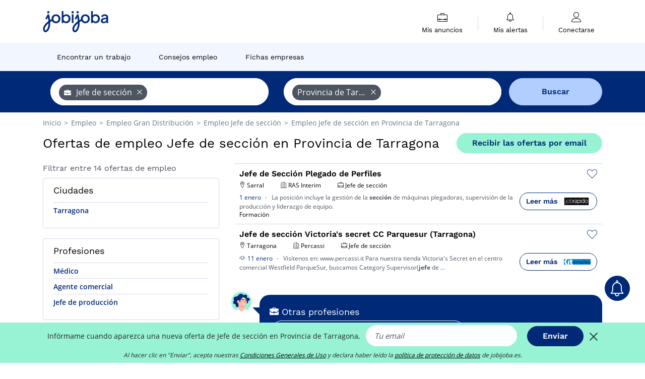

--- FILE ---
content_type: text/html; charset=UTF-8
request_url: https://www.jobijoba.es/ofertas-empleo/jefe-de-seccion-empleos-en-p-provincia-de-tarragona
body_size: 14120
content:
<!DOCTYPE html>
<html lang="es-ES">
<head>
    <meta http-equiv="content-type" content="text/html; charset=utf-8"/>
    <link rel="shortcut icon" type="image/x-icon" href="/build/images/favicon.ico"/>
    <link rel="apple-touch-icon" sizes="192x192" href="/build/images/icons/icon-192x192.png"/>
    <title>Ofertas de empleo Jefe de sección en Provincia de Tarragona - Jobijoba.es</title>
    <meta name="description" content="Enero 2026 - Si buscas trabajo en Provincia de Tarragona, existen 5 ofertas de empleo en Provincia de Tarragona. Accede a todas las ofertas de empleo de Jefe de sección en Provincia de Tarragona."/>
    <link rel="canonical" href="https://www.jobijoba.es/ofertas-empleo/jefe-de-seccion-empleos-en-p-provincia-de-tarragona"/>
    <meta name="theme-color" content="#ffffff">
    <meta name="viewport"
          content="width=device-width, height=device-height, initial-scale=1.0, maximum-scale=1.0, user-scalable=1"/>
    <meta name="robots" content="index, follow">
    <meta name="google" content="nositelinkssearchbox"/>
    <link rel="preconnect" href="https://jobijoba.imgix.net/">
    <link rel="preconnect" href="https://accounts.google.com"/>
    <link rel="preconnect" href="https://www.googletagmanager.com"/>
    <link rel="preconnect" href="https://sdk.privacy-center.org"/>
    <link rel="manifest" type="application/json" href="/manifest.json" crossorigin="use-credentials">
    <link rel="preload" href="/build/fonts/WorkSans-Regular.393cfc4d.woff2" as="font" type="font/woff2" crossorigin="anonymous"/>
    <link rel="preload" href="/build/fonts/WorkSans-SemiBold.02545a07.woff2" as="font" type="font/woff2" crossorigin="anonymous"/>
    <link rel="preload" href="/build/fonts/open-sans-400.dfdc1a4b.woff2" as="font" type="font/woff2" crossorigin="anonymous"/>
    <link rel="preload" href="/build/fonts/icomoon.b9914f7e.woff2" as="font" type="font/woff2" crossorigin="anonymous"/>
    <meta property="og:title" content="Ofertas de empleo Jefe de sección en Provincia de Tarragona - Jobijoba.es">
    <meta property="og:description" content="Enero 2026 - Si buscas trabajo en Provincia de Tarragona, existen 5 ofertas de empleo en Provincia de Tarragona. Accede a todas las ofertas de empleo de Jefe de sección en Provincia de Tarragona.">
    <meta property="og:url" content="https://www.jobijoba.es/ofertas-empleo/jefe-de-seccion-empleos-en-p-provincia-de-tarragona">
    <meta property="og:site_name" content="Jobijoba">
    <meta property="og:image" content="https://www.jobijoba.es/build/images/logo-jobijoba-200x200.jpg">
    <meta property="og:image:type" content="image/jpeg">
    <meta property="og:image:width" content="200">
    <meta property="og:image:height" content="200">
    <meta property="og:locale" content="es_ES">
    <meta property="og:type" content="website">

    <meta property="fb:app_id" content="689484424481557" />

    <meta name="twitter:card" content="summary" />
    <meta name="twitter:site" content="@JobiJoba_ES" />

                <link rel="stylesheet" href="/build/8543.3e817814.css"><link rel="stylesheet" href="/build/8298.9407c636.css">
    
    <link rel="stylesheet" href="/build/5176.36ebcf9b.css"><link rel="stylesheet" href="/build/results.a9195d6a.css">

    



    <script nonce="mAwd1ow1y/B267rMfbdAAQ==">
                                    
        window.dataLayer = window.dataLayer || [];
        window.dataLayer.push({
            'categoryPage': 'search_results_index',
            'sujetPage': 'search_results',
            'typePage': 'index_jobtitle_department',                             'Metier' : 'jefe de sección',
                'Domaine' : 'gran distribución',
                'Localite' : 'provincia de tarragona',
                'jobCounter' : 14,
                    });
    </script>

    <script nonce="mAwd1ow1y/B267rMfbdAAQ==" type="text/javascript">
        var _paq = window._paq || [];
    </script>

    <!-- Google Tag Manager -->
<script nonce="mAwd1ow1y/B267rMfbdAAQ==">
window.didomiOnReady = window.didomiOnReady || [];
window.didomiOnReady.push(function () {
    (function(w,d,s,l,i){w[l]=w[l]||[];w[l].push({'gtm.start':
        new Date().getTime(),event:'gtm.js'});var f=d.getElementsByTagName(s)[0],
        j=d.createElement(s),dl=l!='dataLayer'?'&l='+l:'';j.async=true;j.src=
        'https://www.googletagmanager.com/gtm.js?id='+i+dl;f.parentNode.insertBefore(j,f);
    })(window,document,'script','dataLayer','GTM-MZGGGQS');
});
</script>
<!-- End Google Tag Manager -->


        </head>
<body>

        
            <header>
    <div id="header-wrapper" class="header-container" itemscope itemtype="http://www.schema.org/SiteNavigationElement">
        <div id="header-navbar-anchor"></div>
        <div class="navbar header-navbar py-0">
            <button type="button" class="header-navbar-menu js-menu">
                <div class="line-1"></div>
                <div class="line-2"></div>
                <div class="line-3"></div>
            </button>
            <div class="container navbar-container">
                <a class="navbar-brand d-flex align-items-center" href="/">
                    <img class="navbar-logo" src="/build/images/logo_jobijoba.png?v2025-01-21" alt="Empleo" title="Empleos" width="255" height="70">
                </a>
                <div class="nav navbar-right navbar-links d-flex align-items-center">
                                        <div class="navbar-links-group">
                                                <div class="navbar-link d-flex flex-md-row flex-lg-column " data-href="/my-search-history" itemprop="url">
                            <span class="navbar-link-icon icon-resume-briefcase"></span>
                            <span class="navbar-link-label" itemprop="name">Mis anuncios</span>
                            <span class="border-active"></span>
                        </div>
                        <span class="navbar-link-separator"></span>
                        <div class="navbar-link d-flex flex-md-row flex-lg-column " data-href="/my-alerts" itemprop="url">
                            <span class="navbar-link-icon icon-bell"></span>
                            <span class="navbar-link-label" itemprop="name">Mis alertas</span>
                            <span class="border-active"></span>
                        </div>
                        <span class="navbar-link-separator"></span>
                        <a class="navbar-link d-flex flex-md-row flex-lg-column " href="/my-profile" rel="nofollow" itemprop="url">
                            <span class="navbar-link-icon icon-user-account"></span>
                            <span class="navbar-link-label" itemprop="name">
                                                                    Conectarse                                                            </span>
                            <span class="border-active"></span>
                        </a>
                    </div>
                </div>
            </div>
                            <button type="button" class="navbar-toggle navbar-search d-sm-block d-md-block d-lg-none">
                    <span class="icon-search"></span>
                </button>
                    </div>

        <div class="header-subnavbar py-0">
            <div class="container subnavbar-container">
                <div class="subnavbar">
                    <div class="subnavbar-links-group d-flex">
                                                                                <a itemprop="url" href="/ofertas-empleo" 
                                    class="subnavbar-link d-flex align-items-center ">
                                <span itemprop="name">Encontrar un trabajo</span>
                            </a>
                                                                                                                                                                        <a itemprop="url" href="/dosieres"
                                    class="subnavbar-link d-flex align-items-center ">
                                    <span itemprop="name">Consejos empleo</span>
                                </a>
                                                                                                                                                <a itemprop="url" href="/empresas"
                                    class="subnavbar-link d-flex align-items-center ">
                                    <span itemprop="name">Fichas empresas</span>
                                </a>
                                                                        </div>
                </div>
            </div>
        </div>

    </div>

    </header>
    
        
<div id="form">
    <div id="header-search-box-anchor"></div>
    <div id="header-search-box" class="search-box-common">
        <img alt="" src="/build/images/cover-home.jpg" class="search-box-img d-flex d-lg-none d-xl-none" srcset="/build/images/cover-home-576.jpg 576w, /build/images/cover-home-768.jpg 768w, /build/images/cover-home-992.jpg 992w, /build/images/cover-home-1200.jpg 1200w">
        <div class="container container-searchbox">
            <div id="search-box">
                <div class="clearfix d-flex flex-column flex-lg-row">
                    <div id="form_what" class="suggest col-12 col-lg-5">
                        <div id="form_what_input"
                             data-text="¿Qué empleo estás buscando?"
                             class="w-100">
                        </div>
                    </div>

                                            <div id="form_where" class="suggest col-12 col-lg-5">
                            <div id="form_where_perimeter">
                                <select id="form_where_perimeter_select" class="ui-multiselect-perimeter">
                                                                            <option value="0" class="perimeter-option" >
                                            0 km
                                        </option>
                                                                            <option value="10" class="perimeter-option" >
                                            10 km
                                        </option>
                                                                            <option value="15" class="perimeter-option" >
                                            15 km
                                        </option>
                                                                            <option value="20" class="perimeter-option" selected>
                                            20 km
                                        </option>
                                                                            <option value="50" class="perimeter-option" >
                                            50 km
                                        </option>
                                                                    </select>
                            </div>
                            <div id="form_where_input" data-text="¿Dónde?" class="w-100"></div>
                        </div>
                    
                    <span id="form_submit_btn" class="search-box-button col-12 col-lg-2">Buscar</span>
                </div>
            </div>
        </div>
    </div>
</div>

    


    
            <div class="container">
                <div id="wo-breadcrumbs" class="c_breadcrumb" itemscope itemtype="http://schema.org/BreadcrumbList">
        <span itemprop="itemListElement" itemscope itemtype="http://schema.org/ListItem">
            <a itemprop="item" href="/" title="Inicio">
                <span itemprop="name">
                    Inicio                </span>
                <meta itemprop="position" content="1" />
            </a>
        </span>

                    <span class="wo-separator"> &gt; </span>
            <span itemprop="itemListElement" itemscope itemtype="http://schema.org/ListItem">
                                <a itemprop="item" href="/ofertas-empleo" title="Empleo">
                                    <span itemprop="name">
                        Empleo
                    </span>
                    <meta itemprop="position" content="2" />
                                </a>
                            </span>
                    <span class="wo-separator"> &gt; </span>
            <span itemprop="itemListElement" itemscope itemtype="http://schema.org/ListItem">
                                <a itemprop="item" href="/ofertas-empleo/gran-distribucion-empleos" title="Empleo Gran Distribución ">
                                    <span itemprop="name">
                        Empleo Gran Distribución 
                    </span>
                    <meta itemprop="position" content="3" />
                                </a>
                            </span>
                    <span class="wo-separator"> &gt; </span>
            <span itemprop="itemListElement" itemscope itemtype="http://schema.org/ListItem">
                                <a itemprop="item" href="/ofertas-empleo/jefe-de-seccion-empleos" title="Empleo Jefe de sección ">
                                    <span itemprop="name">
                        Empleo Jefe de sección 
                    </span>
                    <meta itemprop="position" content="4" />
                                </a>
                            </span>
                    <span class="wo-separator"> &gt; </span>
            <span itemprop="itemListElement" itemscope itemtype="http://schema.org/ListItem">
                                <a itemprop="item" href="/ofertas-empleo/jefe-de-seccion-empleos-en-p-provincia-de-tarragona" title="Empleo Jefe de sección en Provincia de Tarragona">
                                    <span itemprop="name">
                        Empleo Jefe de sección en Provincia de Tarragona
                    </span>
                    <meta itemprop="position" content="5" />
                                </a>
                            </span>
            </div>

        </div>
    
    <div class="container results-container">
        <div class="results-header row">
            <div class="col-12">
                <h1 class="results-h1 jj-text-xlarge">
                    Ofertas de empleo Jefe de sección en Provincia de Tarragona
                </h1>
                <span class="alert-button button-secondary c_button" data-search-id="" data-origin="top" data-url="https://www.jobijoba.es/alert/create">
                    Recibir las ofertas por email
                </span>
            </div>
        </div>
        <div class="row">
            <div class="filters col-12 col-lg-4">
            <div class="row">
            <div class="col-md-12 clearfix">
                
            </div>
        </div>
        <h2 id="filter-title" class="filter-h2 d-flex justify-content-between jj-text-xsmall">
        Filtrar entre 14 ofertas de empleo
        <span class="mobile-icon">
            <span class="icon-arrow-down2"></span>
            <span class="icon-arrow-up2"></span>
        </span>
    </h2>
                                                                                            <div class="filter-card" id="cities">
        <div class="filter-card-header d-flex justify-content-between">
            Ciudades
            <span class="mobile-icon">
                <span class="icon-arrow-down2"></span>
                <span class="icon-arrow-up2"></span>
            </span>
        </div>
        <div class="filter-card-body">
                                                                            
                                                
                                
                <div class="jj-border">
                    <a href="/ofertas-empleo/jefe-de-seccion-empleos-en-tarragona" class="filter-link" title="Empleo Jefe de sección en Tarragona">
                                        Tarragona
                    </a>
                </div>
            
                    </div>
    </div>
                                                                        <div class="filter-card" id="jobtitles">
        <div class="filter-card-header d-flex justify-content-between">
            Profesiones
            <span class="mobile-icon">
                <span class="icon-arrow-down2"></span>
                <span class="icon-arrow-up2"></span>
            </span>
        </div>
        <div class="filter-card-body">
                                                                            
                                                
                                
                <div class="jj-border">
                    <a href="/ofertas-empleo/medico-empleos-en-p-provincia-de-tarragona" class="filter-link" title="Empleo Médico en Provincia de Tarragona">
                                        Médico
                    </a>
                </div>
                                                                
                                                
                                
                <div class="jj-border">
                    <a href="/ofertas-empleo/agente-comercial-empleos-en-p-provincia-de-tarragona" class="filter-link" title="Empleo Agente comercial en Provincia de Tarragona">
                                        Agente comercial
                    </a>
                </div>
                                                                
                                                
                                
                <div class="jj-border">
                    <a href="/ofertas-empleo/jefe-de-produccion-empleos-en-p-provincia-de-tarragona" class="filter-link" title="Empleo Jefe de producción en Provincia de Tarragona">
                                        Jefe de producción
                    </a>
                </div>
            
                    </div>
    </div>
        
        
                
            
        
    <div class="filter-card" id="publication_date">
        <div class="filter-card-header d-flex justify-content-between">
            Fecha de publicación
            <span class="mobile-icon">
                <span class="icon-arrow-down2"></span>
                <span class="icon-arrow-up2"></span>
            </span>
        </div>
        <div class="filter-card-body">
                                                                    <div class="jj-border">
                                            <div data-href="/query/?what=jefe-de-seccion&amp;where=p-provincia-de-tarragona&amp;where_type=department&amp;perimeter=0&amp;period=24_hours" class="filter-link">
                            Ultimas 24h
                        </div>
                    
                </div>
                                                                    <div class="jj-border">
                                            <div data-href="/query/?what=jefe-de-seccion&amp;where=p-provincia-de-tarragona&amp;where_type=department&amp;perimeter=0&amp;period=7_days" class="filter-link">
                            Ultimos 7 días
                        </div>
                    
                </div>
                                                                    <div class="jj-border">
                                            <div data-href="/query/?what=jefe-de-seccion&amp;where=p-provincia-de-tarragona&amp;where_type=department&amp;perimeter=0&amp;period=15_days" class="filter-link">
                            Ultimos 15 días
                        </div>
                    
                </div>
                                                                    <div class="jj-border">
                                            <div data-href="/query/?what=jefe-de-seccion&amp;where=p-provincia-de-tarragona&amp;where_type=department&amp;perimeter=0&amp;period=30_days" class="filter-link">
                            Ultimos 30 días
                        </div>
                    
                </div>
                    </div>
    </div>
            <div class="filter-card" id="contract_type">
        <div class="filter-card-header d-flex justify-content-between">
            Contratos
            <span class="mobile-icon">
                <span class="icon-arrow-down2"></span>
                <span class="icon-arrow-up2"></span>
            </span>
        </div>
        <div class="filter-card-body">
            
                            <div class="jj-border">
                    <label class="contract-type-label" for="Indefinido">
                    <input id="Indefinido" type="checkbox" value="Indefinido" >
                    <span class="contract-label">
                        Indefinido
                    </span>
                    </label>
                </div>
                            <div class="jj-border">
                    <label class="contract-type-label" for="Temporal">
                    <input id="Temporal" type="checkbox" value="Temporal" >
                    <span class="contract-label">
                        Temporal
                    </span>
                    </label>
                </div>
                            <div class="jj-border">
                    <label class="contract-type-label" for="Interino">
                    <input id="Interino" type="checkbox" value="Interino" >
                    <span class="contract-label">
                        Interino
                    </span>
                    </label>
                </div>
                            <div class="jj-border">
                    <label class="contract-type-label" for="Autónomo">
                    <input id="Autónomo" type="checkbox" value="Autónomo" >
                    <span class="contract-label">
                        Autónomo
                    </span>
                    </label>
                </div>
                            <div class="jj-border">
                    <label class="contract-type-label" for="Becario">
                    <input id="Becario" type="checkbox" value="Becario" >
                    <span class="contract-label">
                        Becario
                    </span>
                    </label>
                </div>
                        <button id="contract-submit" class="button-outline" type="button" data-target="https://www.jobijoba.es/query/?what=jefe-de-seccion&amp;where=p-provincia-de-tarragona&amp;whereType=department&amp;perimeter=0">Confirmar</button>
        </div>
    </div>


                <div id="filters-anchor"></div>
        <div id="filters-fixed" style="display: none;">
            <div class="filter-card-header">
                <p class="filter-fixed-title">Cambiar mis filtros</p>
            </div>
            <div class="filter-card-body">
                                    <div class="border-top">
                        <a class="filter-link" href="#cities">Ciudades</a>
                    </div>
                                    <div class="border-top">
                        <a class="filter-link" href="#jobtitles">Profesiones</a>
                    </div>
                                    <div class="border-top">
                        <a class="filter-link" href="#publication_date">Fecha de publicación</a>
                    </div>
                                    <div class="border-top">
                        <a class="filter-link" href="#contract_type">Contratos</a>
                    </div>
                            </div>
        </div>
    </div>            <div class="right-column col-12 col-lg-8">
        <div class="offers">
                    




<div class="offer" data-id="ad_a20062d7ff1af19f38bd9b30f083710d">
    <div class="actions float-right d-flex">
        <span class="icon-save-ad  icon-heart-empty js-save-ad "
              title="Guardar la oferta"></span>
    </div>

            <div data-atc="uggcf://jjj=pt=wbovwbon=pt=rf/erqverpg/bssre/511/n20062q7ss1ns19s38oq9o30s083710q" class="offer-link encoded-offer-link js-target" data-product="{&quot;event&quot;:&quot;productClick&quot;,&quot;email&quot;:&quot;&quot;,&quot;ecommerce&quot;:{&quot;click&quot;:{&quot;actionField&quot;:{&quot;list&quot;:&quot;search_results_index&quot;},&quot;products&quot;:[{&quot;name&quot;:&quot;Jefe de Secci\u00f3n Plegado de Perfiles&quot;,&quot;id&quot;:&quot;a20062d7ff1af19f38bd9b30f083710d&quot;,&quot;price&quot;:0,&quot;brand&quot;:&quot;RAS Interim&quot;,&quot;category&quot;:&quot;Gran Distribuci\u00f3n&quot;,&quot;variant&quot;:&quot;emploi_payant_sponso&quot;,&quot;rhw&quot;:1341491.35,&quot;chw&quot;:1341285,&quot;bhw&quot;:1341491.35,&quot;ahw&quot;:1341285,&quot;position&quot;:1,&quot;dimension24&quot;:&quot;jobrapido.es_dynamic&quot;,&quot;customerName&quot;:&quot;Jobrapido S.r.l&quot;,&quot;mv_test&quot;:&quot;true&quot;}]}}}">
    
        <div class="offer-header">
            <h3 class="offer-header-title">
                Jefe de Sección Plegado de Perfiles
            </h3>

            
            <div class="offer-features">
                                    <span class="feature">
                    <span class="iconwrap">
                        <span class="icon-map-marker"></span>
                    </span>
                    <span>Sarral</span>
                                                                                </span>
                                                                    <span class="feature">
                    <span class="iconwrap">
                        <span class="icon-apartment"></span>
                    </span>
                    <span>
                        RAS Interim
                                            </span>
                </span>
                
                                    <span class="feature">
                        <span class="iconwrap">
                            <span class="icon-resume-briefcase"></span>
                        </span>
                        <span>Jefe de sección</span>
                    </span>
                
                            </div>
        </div>
        <div class="d-flex justify-content-between">
            <div class="d-inline description-wrapper">
                
                <span class="text-primary publication_date">
                    1 enero
                </span>
                <span class="separator">-</span>
                <span class="description">
                    <span class="d-none d-lg-inline"></span>La posición incluye la gestión de la <strong>sección</strong> de máquinas plegadoras, supervisión de la<span class="d-none d-lg-inline"> producción y liderazgo de equipo.</span>
                </span>
                                    <div class="sponsorised">Formación</div>
                            </div>
            <div class="candidate d-none d-lg-block">
                <div class="button-outline candidate-btn">
                    <span class="d-inline-flex align-items-center">
                        <span class="candidate-btn-label">Leer más</span>
                        <img class="thumbnailIcon" src="https://www.jobijoba.es/image/partner/jobrapido.es_dynamic.gif" alt="jobrapido.es_dynamic" title="jobrapido.es_dynamic" />
                    </span>
                </div>
            </div>
        </div>

            </div>
    </div>
                        </div>

    <div class="offers">
                    




<div class="offer" data-id="ad_013bdf0b3edb37e855d299da12521220">
    <div class="actions float-right d-flex">
        <span class="icon-save-ad  icon-heart-empty js-save-ad "
              title="Guardar la oferta"></span>
    </div>

            <div data-atc="uggcf://jjj=pt=wbovwbon=pt=rf/bsregn-rzcyrb/69/013oqs0o3rqo37r855q299qn12521220" class="offer-link encoded-offer-link " data-product="{&quot;event&quot;:&quot;productClick&quot;,&quot;email&quot;:&quot;&quot;,&quot;ecommerce&quot;:{&quot;click&quot;:{&quot;actionField&quot;:{&quot;list&quot;:&quot;search_results_index&quot;},&quot;products&quot;:[{&quot;name&quot;:&quot;Jefe de secci\u00f3n Victoria&#039;s secret CC Parquesur (Tarragona)&quot;,&quot;id&quot;:&quot;013bdf0b3edb37e855d299da12521220&quot;,&quot;price&quot;:0,&quot;brand&quot;:&quot;Percassi&quot;,&quot;category&quot;:&quot;Gran Distribuci\u00f3n&quot;,&quot;variant&quot;:&quot;emploi_organic_exact&quot;,&quot;rhw&quot;:1341285,&quot;chw&quot;:1341285,&quot;bhw&quot;:1341285,&quot;ahw&quot;:1341285,&quot;position&quot;:2,&quot;dimension24&quot;:&quot;kitempleo.es_organic&quot;,&quot;customerName&quot;:&quot;RPB &amp; Co Sac&quot;,&quot;mv_test&quot;:&quot;true&quot;}]}}}">
    
        <div class="offer-header">
            <h3 class="offer-header-title">
                Jefe de sección Victoria&#039;s secret CC Parquesur (Tarragona)
            </h3>

            
            <div class="offer-features">
                                    <span class="feature">
                    <span class="iconwrap">
                        <span class="icon-map-marker"></span>
                    </span>
                    <span>Tarragona</span>
                                                                                </span>
                                                                    <span class="feature">
                    <span class="iconwrap">
                        <span class="icon-apartment"></span>
                    </span>
                    <span>
                        Percassi
                                            </span>
                </span>
                
                                    <span class="feature">
                        <span class="iconwrap">
                            <span class="icon-resume-briefcase"></span>
                        </span>
                        <span>Jefe de sección</span>
                    </span>
                
                            </div>
        </div>
        <div class="d-flex justify-content-between">
            <div class="d-inline description-wrapper">
                                    <a class="permalink-link" href="https://www.jobijoba.es/oferta-empleo/69/013bdf0b3edb37e855d299da12521220" title="Jefe de sección Victoria&#039;s secret CC Parquesur (Tarragona)">
                        <span class="permalink-icon icon-eye2"></span>
                    </a>
                
                <span class="text-primary publication_date">
                    11 enero
                </span>
                <span class="separator">-</span>
                <span class="description">
                    <span class="d-none d-lg-inline">Visítenos en: www.percassi.it Para nuestra tienda </span>Victoria's Secret en el centro comercial Westfield ParqueSur, buscamos Category Supervisor(<strong>jefe</strong><span class="d-none d-lg-inline"> de</span><span> &hellip;</span>
                </span>
                            </div>
            <div class="candidate d-none d-lg-block">
                <div class="button-outline candidate-btn">
                    <span class="d-inline-flex align-items-center">
                        <span class="candidate-btn-label">Leer más</span>
                        <img class="thumbnailIcon" src="https://www.jobijoba.es/image/partner/kitempleo.es_organic.gif" alt="kitempleo.es_organic" title="kitempleo.es_organic" />
                    </span>
                </div>
            </div>
        </div>

            </div>
    </div>
                                                                                </div>

    
                

<div class="coach-bubble jobtitle">
    <img class="coach" src="/build/images/results/coach.png" alt="coach"/>
    <div class="coach-title">
                                <span class="icon-briefcase"></span>
                             Otras profesiones

    </div>

            <div class="content jj-text-small">
                                                                        <a class="button-primary btn-link  m-1" href="/ofertas-empleo/cajero-empleos-en-p-provincia-de-tarragona">
                            Empleo Cajero en Provincia de Tarragona
                        </a>
                                                                                <a class="button-primary btn-link  m-1" href="/ofertas-empleo/responsable-de-seccion-empleos-en-p-provincia-de-tarragona">
                            Empleo Responsable de sección en Provincia de Tarragona
                        </a>
                                                                                <a class="button-primary btn-link  m-1" href="/ofertas-empleo/responsable-almacen-empleos-en-p-provincia-de-tarragona">
                            Empleo Responsable almacén en Provincia de Tarragona
                        </a>
                                                                                                                                                                                                                                            </div>
    </div>
                    

<div class="coach-bubble department">
    <img class="coach" src="/build/images/results/coach.png" alt="coach"/>
    <div class="coach-title">
                    <span class="icon-location"></span>
                                                 Otras provincias que buscan Jefe de sección

    </div>

            <div class="content jj-text-small">
                                                                        <a class="button-primary btn-link  m-1" href="/ofertas-empleo/jefe-de-seccion-empleos-en-p-provincia-de-barcelona">
                            Empleo Jefe de sección en Provincia de Barcelona
                        </a>
                                                                                <a class="button-primary btn-link  m-1" href="/ofertas-empleo/jefe-de-seccion-empleos-en-p-provincia-de-girona">
                            Empleo Jefe de sección en Provincia de Girona
                        </a>
                                                                                <a class="button-primary btn-link  m-1" href="/ofertas-empleo/jefe-de-seccion-empleos-en-p-provincia-de-lleida">
                            Empleo Jefe de sección en Provincia de Lleida
                        </a>
                                                        </div>
    </div>
    
    <span class="fuzzy-title jj-text-large">Ofertas de empleo que también pueden interesarte :</span>

    <div class="offers">
                    




<div class="offer" data-id="ad_82c1a4bf42b5363b3482191caec14154">
    <div class="actions float-right d-flex">
        <span class="icon-save-ad  icon-heart-empty js-save-ad "
              title="Guardar la oferta"></span>
    </div>

            <div data-atc="uggcf://jjj=pt=wbovwbon=pt=rf/erqverpg/bssre/69/82p1n4os42o5363o3482191pnrp14154" class="offer-link encoded-offer-link js-target" data-product="{&quot;event&quot;:&quot;productClick&quot;,&quot;email&quot;:&quot;&quot;,&quot;ecommerce&quot;:{&quot;click&quot;:{&quot;actionField&quot;:{&quot;list&quot;:&quot;search_results_index&quot;},&quot;products&quot;:[{&quot;name&quot;:&quot;Director\/A M\u00e9dico Campus Cima&quot;,&quot;id&quot;:&quot;82c1a4bf42b5363b3482191caec14154&quot;,&quot;price&quot;:0,&quot;brand&quot;:&quot;Grupo Sanitas&quot;,&quot;category&quot;:&quot;Salud&quot;,&quot;variant&quot;:&quot;emploi_payant_fuzzy&quot;,&quot;rhw&quot;:1341511.9849999999,&quot;chw&quot;:1341285,&quot;bhw&quot;:1341491.35,&quot;ahw&quot;:1341285,&quot;position&quot;:3,&quot;dimension24&quot;:&quot;jobtome.com_es&quot;,&quot;customerName&quot;:&quot;Jobtome International SA&quot;,&quot;mv_test&quot;:&quot;true&quot;}]}}}">
    
        <div class="offer-header">
            <p class="offer-header-title">
                Director/A Médico Campus Cima
            </p>

            
            <div class="offer-features">
                                    <span class="feature">
                    <span class="iconwrap">
                        <span class="icon-map-marker"></span>
                    </span>
                    <span>Tarragona</span>
                                                                                </span>
                                                                    <span class="feature">
                    <span class="iconwrap">
                        <span class="icon-apartment"></span>
                    </span>
                    <span>
                        Grupo Sanitas
                                            </span>
                </span>
                
                                    <span class="feature">
                        <span class="iconwrap">
                            <span class="icon-resume-briefcase"></span>
                        </span>
                        <span>Médico</span>
                    </span>
                
                            </div>
        </div>
        <div class="d-flex justify-content-between">
            <div class="d-inline description-wrapper">
                                    <a class="permalink-link" href="https://www.jobijoba.es/oferta-empleo/69/82c1a4bf42b5363b3482191caec14154" title="Director/A Médico Campus Cima">
                        <span class="permalink-icon icon-eye2"></span>
                    </a>
                
                <span class="text-primary publication_date">
                    17 enero
                </span>
                <span class="separator">-</span>
                <span class="description">
                    <span class="d-none d-lg-inline">Supervisar que se cumplan los protocolos y las normas de </span>funcionamiento.Visitar periódicamente a cada uno de los equipos médicos, en compañía de su <strong>jefe</strong><span class="d-none d-lg-inline"></span><span> &hellip;</span>
                </span>
                            </div>
            <div class="candidate d-none d-lg-block">
                <div class="button-outline candidate-btn">
                    <span class="d-inline-flex align-items-center">
                        <span class="candidate-btn-label">Leer más</span>
                        <img class="thumbnailIcon" src="https://www.jobijoba.es/image/partner/jobtome.com_es.gif" alt="jobtome.com_es" title="jobtome.com_es" />
                    </span>
                </div>
            </div>
        </div>

            </div>
    </div>
                                                                    




<div class="offer" data-id="ad_8bea7ec305b2cd2169d7a8ab89bfffe8">
    <div class="actions float-right d-flex">
        <span class="icon-save-ad  icon-heart-empty js-save-ad "
              title="Guardar la oferta"></span>
    </div>

            <div data-atc="uggcf://jjj=pt=wbovwbon=pt=rf/bsregn-rzcyrb/69/8orn7rp305o2pq2169q7n8no89osssr8" class="offer-link encoded-offer-link " data-product="{&quot;event&quot;:&quot;productClick&quot;,&quot;email&quot;:&quot;&quot;,&quot;ecommerce&quot;:{&quot;click&quot;:{&quot;actionField&quot;:{&quot;list&quot;:&quot;search_results_index&quot;},&quot;products&quot;:[{&quot;name&quot;:&quot;Jefe De Pescader\u00eda: Lidera Equipo Y Frescura De Productos (Tarragona)&quot;,&quot;id&quot;:&quot;8bea7ec305b2cd2169d7a8ab89bfffe8&quot;,&quot;price&quot;:0,&quot;brand&quot;:&quot;Metro Logistics&quot;,&quot;category&quot;:&quot;none&quot;,&quot;variant&quot;:&quot;emploi_organic_fuzzy&quot;,&quot;rhw&quot;:1341285,&quot;chw&quot;:1341285,&quot;bhw&quot;:1341285,&quot;ahw&quot;:1341285,&quot;position&quot;:3,&quot;dimension24&quot;:&quot;kitempleo.es_organic&quot;,&quot;customerName&quot;:&quot;RPB &amp; Co Sac&quot;,&quot;mv_test&quot;:&quot;true&quot;}]}}}">
    
        <div class="offer-header">
            <p class="offer-header-title">
                Jefe De Pescadería: Lidera Equipo Y Frescura De Productos (Tarragona)
            </p>

            
            <div class="offer-features">
                                    <span class="feature">
                    <span class="iconwrap">
                        <span class="icon-map-marker"></span>
                    </span>
                    <span>Tarragona</span>
                                                                                </span>
                                                                    <span class="feature">
                    <span class="iconwrap">
                        <span class="icon-apartment"></span>
                    </span>
                    <span>
                        Metro Logistics
                                            </span>
                </span>
                
                
                            </div>
        </div>
        <div class="d-flex justify-content-between">
            <div class="d-inline description-wrapper">
                                    <a class="permalink-link" href="https://www.jobijoba.es/oferta-empleo/69/8bea7ec305b2cd2169d7a8ab89bfffe8" title="Jefe De Pescadería: Lidera Equipo Y Frescura De Productos (Tarragona)">
                        <span class="permalink-icon icon-eye2"></span>
                    </a>
                
                <span class="text-primary publication_date">
                    17 enero
                </span>
                <span class="separator">-</span>
                <span class="description">
                    <span class="d-none d-lg-inline"></span>Descripción del empleo Nos encontramos en la búsqueda de un/a <strong>Jefe</strong>/a Pescadería para unirse a<span class="d-none d-lg-inline"> nuestro equipo de Makro Tarragona. &hellip; A continuación, te</span><span> &hellip;</span>
                </span>
                            </div>
            <div class="candidate d-none d-lg-block">
                <div class="button-outline candidate-btn">
                    <span class="d-inline-flex align-items-center">
                        <span class="candidate-btn-label">Leer más</span>
                        <img class="thumbnailIcon" src="https://www.jobijoba.es/image/partner/kitempleo.es_organic.gif" alt="kitempleo.es_organic" title="kitempleo.es_organic" />
                    </span>
                </div>
            </div>
        </div>

            </div>
    </div>
                                                                    




<div class="offer" data-id="ad_756b3be014fba51aba66e6eaafdea695">
    <div class="actions float-right d-flex">
        <span class="icon-save-ad  icon-heart-empty js-save-ad "
              title="Guardar la oferta"></span>
    </div>

            <div data-atc="uggcf://jjj=pt=wbovwbon=pt=rf/bsregn-rzcyrb/69/756o3or014son51non66r6rnnsqrn695" class="offer-link encoded-offer-link " data-product="{&quot;event&quot;:&quot;productClick&quot;,&quot;email&quot;:&quot;&quot;,&quot;ecommerce&quot;:{&quot;click&quot;:{&quot;actionField&quot;:{&quot;list&quot;:&quot;search_results_index&quot;},&quot;products&quot;:[{&quot;name&quot;:&quot;Jefe De Producci\u00f3n (Tarragona)&quot;,&quot;id&quot;:&quot;756b3be014fba51aba66e6eaafdea695&quot;,&quot;price&quot;:0,&quot;brand&quot;:&quot;*Nombre Oculto*&quot;,&quot;category&quot;:&quot;Industria&quot;,&quot;variant&quot;:&quot;emploi_organic_fuzzy&quot;,&quot;rhw&quot;:1341285,&quot;chw&quot;:1341285,&quot;bhw&quot;:1341285,&quot;ahw&quot;:1341285,&quot;position&quot;:3,&quot;dimension24&quot;:&quot;kitempleo.es_organic&quot;,&quot;customerName&quot;:&quot;RPB &amp; Co Sac&quot;,&quot;mv_test&quot;:&quot;true&quot;}]}}}">
    
        <div class="offer-header">
            <p class="offer-header-title">
                Jefe De Producción (Tarragona)
            </p>

            
            <div class="offer-features">
                                    <span class="feature">
                    <span class="iconwrap">
                        <span class="icon-map-marker"></span>
                    </span>
                    <span>Tarragona</span>
                                                                                </span>
                                                                    <span class="feature">
                    <span class="iconwrap">
                        <span class="icon-apartment"></span>
                    </span>
                    <span>
                        *Nombre Oculto*
                                            </span>
                </span>
                
                                    <span class="feature">
                        <span class="iconwrap">
                            <span class="icon-resume-briefcase"></span>
                        </span>
                        <span>Jefe de producción</span>
                    </span>
                
                            </div>
        </div>
        <div class="d-flex justify-content-between">
            <div class="d-inline description-wrapper">
                                    <a class="permalink-link" href="https://www.jobijoba.es/oferta-empleo/69/756b3be014fba51aba66e6eaafdea695" title="Jefe De Producción (Tarragona)">
                        <span class="permalink-icon icon-eye2"></span>
                    </a>
                
                <span class="text-primary publication_date">
                    15 enero
                </span>
                <span class="separator">-</span>
                <span class="description">
                    <span class="d-none d-lg-inline"></span>. - Analizar los accidentes, conjuntamente con el <strong>Jefe</strong> de <strong>Sección</strong>, y establecer<span class="d-none d-lg-inline"> conjuntamente con Mantenimiento y Prevención las acciones</span><span> &hellip;</span>
                </span>
                            </div>
            <div class="candidate d-none d-lg-block">
                <div class="button-outline candidate-btn">
                    <span class="d-inline-flex align-items-center">
                        <span class="candidate-btn-label">Leer más</span>
                        <img class="thumbnailIcon" src="https://www.jobijoba.es/image/partner/kitempleo.es_organic.gif" alt="kitempleo.es_organic" title="kitempleo.es_organic" />
                    </span>
                </div>
            </div>
        </div>

            </div>
    </div>
                                                                    




<div class="offer" data-id="ad_f42ef8672e65a03cb24e919aa5bdb9eb">
    <div class="actions float-right d-flex">
        <span class="icon-save-ad  icon-heart-empty js-save-ad "
              title="Guardar la oferta"></span>
    </div>

            <div data-atc="uggcf://jjj=pt=wbovwbon=pt=rf/bsregn-rzcyrb/69/s42rs8672r65n03po24r919nn5oqo9ro" class="offer-link encoded-offer-link " data-product="{&quot;event&quot;:&quot;productClick&quot;,&quot;email&quot;:&quot;&quot;,&quot;ecommerce&quot;:{&quot;click&quot;:{&quot;actionField&quot;:{&quot;list&quot;:&quot;search_results_index&quot;},&quot;products&quot;:[{&quot;name&quot;:&quot;Jefe\/a Pescader\u00eda Tarragona (Espa\u00f1a)&quot;,&quot;id&quot;:&quot;f42ef8672e65a03cb24e919aa5bdb9eb&quot;,&quot;price&quot;:0,&quot;brand&quot;:&quot;Makro Autoservicio Mayorista&quot;,&quot;category&quot;:&quot;none&quot;,&quot;variant&quot;:&quot;emploi_organic_fuzzy&quot;,&quot;rhw&quot;:1341285,&quot;chw&quot;:1341285,&quot;bhw&quot;:1341285,&quot;ahw&quot;:1341285,&quot;position&quot;:3,&quot;dimension24&quot;:&quot;kitempleo.es_organic&quot;,&quot;customerName&quot;:&quot;RPB &amp; Co Sac&quot;,&quot;mv_test&quot;:&quot;true&quot;}]}}}">
    
        <div class="offer-header">
            <p class="offer-header-title">
                Jefe/a Pescadería Tarragona (España)
            </p>

            
            <div class="offer-features">
                                    <span class="feature">
                    <span class="iconwrap">
                        <span class="icon-map-marker"></span>
                    </span>
                    <span>Tarragona</span>
                                                                                </span>
                                                                    <span class="feature">
                    <span class="iconwrap">
                        <span class="icon-apartment"></span>
                    </span>
                    <span>
                        Makro Autoservicio Mayorista
                                            </span>
                </span>
                
                
                            </div>
        </div>
        <div class="d-flex justify-content-between">
            <div class="d-inline description-wrapper">
                                    <a class="permalink-link" href="https://www.jobijoba.es/oferta-empleo/69/f42ef8672e65a03cb24e919aa5bdb9eb" title="Jefe/a Pescadería Tarragona (España)">
                        <span class="permalink-icon icon-eye2"></span>
                    </a>
                
                <span class="text-primary publication_date">
                    13 enero
                </span>
                <span class="separator">-</span>
                <span class="description">
                    <span class="d-none d-lg-inline"></span>Descripción del empleo Nos encontramos en la búsqueda de un/a <strong>Jefe</strong>/a Pescadería para unirse a<span class="d-none d-lg-inline"> nuestro equipo de Makro Tarragona. &hellip; A continuación, te</span><span> &hellip;</span>
                </span>
                            </div>
            <div class="candidate d-none d-lg-block">
                <div class="button-outline candidate-btn">
                    <span class="d-inline-flex align-items-center">
                        <span class="candidate-btn-label">Leer más</span>
                        <img class="thumbnailIcon" src="https://www.jobijoba.es/image/partner/kitempleo.es_organic.gif" alt="kitempleo.es_organic" title="kitempleo.es_organic" />
                    </span>
                </div>
            </div>
        </div>

            </div>
    </div>
                                                                    




<div class="offer" data-id="ad_8042084712044cea1f3d459bb07f07c0">
    <div class="actions float-right d-flex">
        <span class="icon-save-ad  icon-heart-empty js-save-ad "
              title="Guardar la oferta"></span>
    </div>

            <div data-atc="uggcf://jjj=pt=wbovwbon=pt=rf/bsregn-rzcyrb/69/8042084712044prn1s3q459oo07s07p0" class="offer-link encoded-offer-link " data-product="{&quot;event&quot;:&quot;productClick&quot;,&quot;email&quot;:&quot;&quot;,&quot;ecommerce&quot;:{&quot;click&quot;:{&quot;actionField&quot;:{&quot;list&quot;:&quot;search_results_index&quot;},&quot;products&quot;:[{&quot;name&quot;:&quot;L\u00edder de Pescader\u00eda | Gestiona equipo y ventas de mariscos (Tarragona)&quot;,&quot;id&quot;:&quot;8042084712044cea1f3d459bb07f07c0&quot;,&quot;price&quot;:0,&quot;brand&quot;:&quot;Makro Autoservicio Mayorista&quot;,&quot;category&quot;:&quot;Comercio&quot;,&quot;variant&quot;:&quot;emploi_organic_fuzzy&quot;,&quot;rhw&quot;:1341285,&quot;chw&quot;:1341285,&quot;bhw&quot;:1341285,&quot;ahw&quot;:1341285,&quot;position&quot;:3,&quot;dimension24&quot;:&quot;kitempleo.es_organic&quot;,&quot;customerName&quot;:&quot;RPB &amp; Co Sac&quot;,&quot;mv_test&quot;:&quot;true&quot;}]}}}">
    
        <div class="offer-header">
            <p class="offer-header-title">
                Líder de Pescadería | Gestiona equipo y ventas de mariscos (Tarragona)
            </p>

            
            <div class="offer-features">
                                    <span class="feature">
                    <span class="iconwrap">
                        <span class="icon-map-marker"></span>
                    </span>
                    <span>Tarragona</span>
                                                                                </span>
                                                                    <span class="feature">
                    <span class="iconwrap">
                        <span class="icon-apartment"></span>
                    </span>
                    <span>
                        Makro Autoservicio Mayorista
                                            </span>
                </span>
                
                                    <span class="feature">
                        <span class="iconwrap">
                            <span class="icon-resume-briefcase"></span>
                        </span>
                        <span>Agente comercial</span>
                    </span>
                
                            </div>
        </div>
        <div class="d-flex justify-content-between">
            <div class="d-inline description-wrapper">
                                    <a class="permalink-link" href="https://www.jobijoba.es/oferta-empleo/69/8042084712044cea1f3d459bb07f07c0" title="Líder de Pescadería | Gestiona equipo y ventas de mariscos (Tarragona)">
                        <span class="permalink-icon icon-eye2"></span>
                    </a>
                
                <span class="text-primary publication_date">
                    12 enero
                </span>
                <span class="separator">-</span>
                <span class="description">
                    <span class="d-none d-lg-inline"></span>Una importante empresa de distribución busca un/a <strong>Jefe</strong>/a de Pescadería en Tarragona. &hellip; La<span class="d-none d-lg-inline"> persona seleccionada gestionará la <strong>sección</strong></span><span> &hellip;</span>
                </span>
                            </div>
            <div class="candidate d-none d-lg-block">
                <div class="button-outline candidate-btn">
                    <span class="d-inline-flex align-items-center">
                        <span class="candidate-btn-label">Leer más</span>
                        <img class="thumbnailIcon" src="https://www.jobijoba.es/image/partner/kitempleo.es_organic.gif" alt="kitempleo.es_organic" title="kitempleo.es_organic" />
                    </span>
                </div>
            </div>
        </div>

            </div>
    </div>
                                                                    




<div class="offer" data-id="ad_56faf8c934a0b1807e123ae0b064f595">
    <div class="actions float-right d-flex">
        <span class="icon-save-ad  icon-heart-empty js-save-ad "
              title="Guardar la oferta"></span>
    </div>

            <div data-atc="uggcf://jjj=pt=wbovwbon=pt=rf/bsregn-rzcyrb/69/56sns8p934n0o1807r123nr0o064s595" class="offer-link encoded-offer-link " data-product="{&quot;event&quot;:&quot;productClick&quot;,&quot;email&quot;:&quot;&quot;,&quot;ecommerce&quot;:{&quot;click&quot;:{&quot;actionField&quot;:{&quot;list&quot;:&quot;search_results_index&quot;},&quot;products&quot;:[{&quot;name&quot;:&quot;Jefe\/a Pescader\u00eda - Tarragona&quot;,&quot;id&quot;:&quot;56faf8c934a0b1807e123ae0b064f595&quot;,&quot;price&quot;:0,&quot;brand&quot;:&quot;Makro Autoservicio Mayorista&quot;,&quot;category&quot;:&quot;none&quot;,&quot;variant&quot;:&quot;emploi_organic_fuzzy&quot;,&quot;rhw&quot;:1341285,&quot;chw&quot;:1341285,&quot;bhw&quot;:1341285,&quot;ahw&quot;:1341285,&quot;position&quot;:3,&quot;dimension24&quot;:&quot;kitempleo.es_organic&quot;,&quot;customerName&quot;:&quot;RPB &amp; Co Sac&quot;,&quot;mv_test&quot;:&quot;true&quot;}]}}}">
    
        <div class="offer-header">
            <p class="offer-header-title">
                Jefe/a Pescadería - Tarragona
            </p>

            
            <div class="offer-features">
                                    <span class="feature">
                    <span class="iconwrap">
                        <span class="icon-map-marker"></span>
                    </span>
                    <span>Tarragona</span>
                                                                                </span>
                                                                    <span class="feature">
                    <span class="iconwrap">
                        <span class="icon-apartment"></span>
                    </span>
                    <span>
                        Makro Autoservicio Mayorista
                                            </span>
                </span>
                
                
                            </div>
        </div>
        <div class="d-flex justify-content-between">
            <div class="d-inline description-wrapper">
                                    <a class="permalink-link" href="https://www.jobijoba.es/oferta-empleo/69/56faf8c934a0b1807e123ae0b064f595" title="Jefe/a Pescadería - Tarragona">
                        <span class="permalink-icon icon-eye2"></span>
                    </a>
                
                <span class="text-primary publication_date">
                    12 enero
                </span>
                <span class="separator">-</span>
                <span class="description">
                    <span class="d-none d-lg-inline"></span>Descripción del empleo Nos encontramos en la búsqueda de un/a <strong>Jefe</strong>/a Pescadería para unirse a<span class="d-none d-lg-inline"> nuestro equipo de Makro Tarragona. &hellip; A continuación, te</span><span> &hellip;</span>
                </span>
                            </div>
            <div class="candidate d-none d-lg-block">
                <div class="button-outline candidate-btn">
                    <span class="d-inline-flex align-items-center">
                        <span class="candidate-btn-label">Leer más</span>
                        <img class="thumbnailIcon" src="https://www.jobijoba.es/image/partner/kitempleo.es_organic.gif" alt="kitempleo.es_organic" title="kitempleo.es_organic" />
                    </span>
                </div>
            </div>
        </div>

            </div>
    </div>
                                                                    




<div class="offer" data-id="ad_ce769b77a5daee6e052b75b1df9bf496">
    <div class="actions float-right d-flex">
        <span class="icon-save-ad  icon-heart-empty js-save-ad "
              title="Guardar la oferta"></span>
    </div>

            <div data-atc="uggcf://jjj=pt=wbovwbon=pt=rf/bsregn-rzcyrb/69/pr769o77n5qnrr6r052o75o1qs9os496" class="offer-link encoded-offer-link " data-product="{&quot;event&quot;:&quot;productClick&quot;,&quot;email&quot;:&quot;&quot;,&quot;ecommerce&quot;:{&quot;click&quot;:{&quot;actionField&quot;:{&quot;list&quot;:&quot;search_results_index&quot;},&quot;products&quot;:[{&quot;name&quot;:&quot;Jefe\/a Pescader\u00eda&quot;,&quot;id&quot;:&quot;ce769b77a5daee6e052b75b1df9bf496&quot;,&quot;price&quot;:0,&quot;brand&quot;:&quot;Makro Autoservicio Mayorista&quot;,&quot;category&quot;:&quot;none&quot;,&quot;variant&quot;:&quot;emploi_payant_fuzzy&quot;,&quot;rhw&quot;:1341718.335,&quot;chw&quot;:1341285,&quot;bhw&quot;:1341285,&quot;ahw&quot;:1341285,&quot;position&quot;:3,&quot;dimension24&quot;:&quot;clickajobs.es&quot;,&quot;customerName&quot;:&quot;Clicka Jobs Ltd&quot;,&quot;mv_test&quot;:&quot;true&quot;}]}}}">
    
        <div class="offer-header">
            <p class="offer-header-title">
                Jefe/a Pescadería
            </p>

            
            <div class="offer-features">
                                    <span class="feature">
                    <span class="iconwrap">
                        <span class="icon-map-marker"></span>
                    </span>
                    <span>Tarragona</span>
                                                                                </span>
                                                                    <span class="feature">
                    <span class="iconwrap">
                        <span class="icon-apartment"></span>
                    </span>
                    <span>
                        Makro Autoservicio Mayorista
                                            </span>
                </span>
                
                
                            </div>
        </div>
        <div class="d-flex justify-content-between">
            <div class="d-inline description-wrapper">
                                    <a class="permalink-link" href="https://www.jobijoba.es/oferta-empleo/69/ce769b77a5daee6e052b75b1df9bf496" title="Jefe/a Pescadería">
                        <span class="permalink-icon icon-eye2"></span>
                    </a>
                
                <span class="text-primary publication_date">
                    11 enero
                </span>
                <span class="separator">-</span>
                <span class="description">
                    <span class="d-none d-lg-inline"></span>Descripción del empleo Nos encontramos en la búsqueda de un/a <strong>Jefe</strong>/a Pescadería para unirse a<span class="d-none d-lg-inline"> nuestro equipo de Makro Tarragona. &hellip; A continuación, te</span><span> &hellip;</span>
                </span>
                            </div>
            <div class="candidate d-none d-lg-block">
                <div class="button-outline candidate-btn">
                    <span class="d-inline-flex align-items-center">
                        <span class="candidate-btn-label">Leer más</span>
                        <img class="thumbnailIcon" src="https://www.jobijoba.es/image/partner/clickajobs.es.gif" alt="clickajobs.es" title="clickajobs.es" />
                    </span>
                </div>
            </div>
        </div>

            </div>
    </div>
                                                                    




<div class="offer" data-id="ad_adcbf6c38e68a7c6b3701542181c5da7">
    <div class="actions float-right d-flex">
        <span class="icon-save-ad  icon-heart-empty js-save-ad "
              title="Guardar la oferta"></span>
    </div>

            <div data-atc="uggcf://jjj=pt=wbovwbon=pt=rf/bsregn-rzcyrb/69/nqpos6p38r68n7p6o3701542181p5qn7" class="offer-link encoded-offer-link " data-product="{&quot;event&quot;:&quot;productClick&quot;,&quot;email&quot;:&quot;&quot;,&quot;ecommerce&quot;:{&quot;click&quot;:{&quot;actionField&quot;:{&quot;list&quot;:&quot;search_results_index&quot;},&quot;products&quot;:[{&quot;name&quot;:&quot;Director\/a M\u00e9dico Campus CIMA (Tarragona)&quot;,&quot;id&quot;:&quot;adcbf6c38e68a7c6b3701542181c5da7&quot;,&quot;price&quot;:0,&quot;brand&quot;:&quot;Grupo Sanitas&quot;,&quot;category&quot;:&quot;Salud&quot;,&quot;variant&quot;:&quot;emploi_organic_fuzzy&quot;,&quot;rhw&quot;:1341285,&quot;chw&quot;:1341285,&quot;bhw&quot;:1341285,&quot;ahw&quot;:1341285,&quot;position&quot;:3,&quot;dimension24&quot;:&quot;kitempleo.es_organic&quot;,&quot;customerName&quot;:&quot;RPB &amp; Co Sac&quot;,&quot;mv_test&quot;:&quot;true&quot;}]}}}">
    
        <div class="offer-header">
            <p class="offer-header-title">
                Director/a Médico Campus CIMA (Tarragona)
            </p>

            
            <div class="offer-features">
                                    <span class="feature">
                    <span class="iconwrap">
                        <span class="icon-map-marker"></span>
                    </span>
                    <span>Tarragona</span>
                                                                                </span>
                                                                    <span class="feature">
                    <span class="iconwrap">
                        <span class="icon-apartment"></span>
                    </span>
                    <span>
                        Grupo Sanitas
                                            </span>
                </span>
                
                                    <span class="feature">
                        <span class="iconwrap">
                            <span class="icon-resume-briefcase"></span>
                        </span>
                        <span>Médico</span>
                    </span>
                
                            </div>
        </div>
        <div class="d-flex justify-content-between">
            <div class="d-inline description-wrapper">
                                    <a class="permalink-link" href="https://www.jobijoba.es/oferta-empleo/69/adcbf6c38e68a7c6b3701542181c5da7" title="Director/a Médico Campus CIMA (Tarragona)">
                        <span class="permalink-icon icon-eye2"></span>
                    </a>
                
                <span class="text-primary publication_date">
                    11 enero
                </span>
                <span class="separator">-</span>
                <span class="description">
                    <span class="d-none d-lg-inline"></span>Visitar periódicamente a cada uno de los equipos médicos, en compañía de su <strong>jefe</strong> respectivo,<span class="d-none d-lg-inline"> para conocer el grado de funcionamiento y desempeño del</span><span> &hellip;</span>
                </span>
                            </div>
            <div class="candidate d-none d-lg-block">
                <div class="button-outline candidate-btn">
                    <span class="d-inline-flex align-items-center">
                        <span class="candidate-btn-label">Leer más</span>
                        <img class="thumbnailIcon" src="https://www.jobijoba.es/image/partner/kitempleo.es_organic.gif" alt="kitempleo.es_organic" title="kitempleo.es_organic" />
                    </span>
                </div>
            </div>
        </div>

            </div>
    </div>
                                                                    




<div class="offer" data-id="ad_58c5f2503a71304c58190da58b855a22">
    <div class="actions float-right d-flex">
        <span class="icon-save-ad  icon-heart-empty js-save-ad "
              title="Guardar la oferta"></span>
    </div>

            <div data-atc="uggcf://jjj=pt=wbovwbon=pt=rf/erqverpg/bssre/69/58p5s2503n71304p58190qn58o855n22" class="offer-link encoded-offer-link js-target" data-product="{&quot;event&quot;:&quot;productClick&quot;,&quot;email&quot;:&quot;&quot;,&quot;ecommerce&quot;:{&quot;click&quot;:{&quot;actionField&quot;:{&quot;list&quot;:&quot;search_results_index&quot;},&quot;products&quot;:[{&quot;name&quot;:&quot;Jefe\/a Pescader\u00eda&quot;,&quot;id&quot;:&quot;58c5f2503a71304c58190da58b855a22&quot;,&quot;price&quot;:0,&quot;brand&quot;:&quot;Makro Autoservicio Mayorista&quot;,&quot;category&quot;:&quot;none&quot;,&quot;variant&quot;:&quot;emploi_payant_fuzzy&quot;,&quot;rhw&quot;:1342523.1,&quot;chw&quot;:1341285,&quot;bhw&quot;:1342523.1,&quot;ahw&quot;:1341285,&quot;position&quot;:3,&quot;dimension24&quot;:&quot;bebee.es_direct&quot;,&quot;customerName&quot;:&quot;beBee Platform SL&quot;,&quot;mv_test&quot;:&quot;true&quot;}]}}}">
    
        <div class="offer-header">
            <p class="offer-header-title">
                Jefe/a Pescadería
            </p>

            
            <div class="offer-features">
                                    <span class="feature">
                    <span class="iconwrap">
                        <span class="icon-map-marker"></span>
                    </span>
                    <span>Provincia de Tarragona</span>
                                                                                </span>
                                                                    <span class="feature">
                    <span class="iconwrap">
                        <span class="icon-apartment"></span>
                    </span>
                    <span>
                        Makro Autoservicio Mayorista
                                            </span>
                </span>
                
                
                            </div>
        </div>
        <div class="d-flex justify-content-between">
            <div class="d-inline description-wrapper">
                                    <a class="permalink-link" href="https://www.jobijoba.es/oferta-empleo/69/58c5f2503a71304c58190da58b855a22" title="Jefe/a Pescadería">
                        <span class="permalink-icon icon-eye2"></span>
                    </a>
                
                <span class="text-primary publication_date">
                    8 enero
                </span>
                <span class="separator">-</span>
                <span class="description">
                    <span class="d-none d-lg-inline"></span>Descripción del empleo Nos encontramos en la búsqueda de un/a <strong>Jefe</strong>/a Pescadería para unirse a<span class="d-none d-lg-inline"> nuestro equipo de Makro Tarragona. &hellip; A continuación, te</span><span> &hellip;</span>
                </span>
                            </div>
            <div class="candidate d-none d-lg-block">
                <div class="button-outline candidate-btn">
                    <span class="d-inline-flex align-items-center">
                        <span class="candidate-btn-label">Leer más</span>
                        <img class="thumbnailIcon" src="https://www.jobijoba.es/image/partner/bebee.es_direct.gif" alt="bebee.es_direct" title="bebee.es_direct" />
                    </span>
                </div>
            </div>
        </div>

            </div>
    </div>
                                                                    




<div class="offer" data-id="ad_0163f1093505e2ecbca8c0128dccfe8d">
    <div class="actions float-right d-flex">
        <span class="icon-save-ad  icon-heart-empty js-save-ad "
              title="Guardar la oferta"></span>
    </div>

            <div data-atc="uggcf://jjj=pt=wbovwbon=pt=rf/bsregn-rzcyrb/69/0163s1093505r2rpopn8p0128qppsr8q" class="offer-link encoded-offer-link " data-product="{&quot;event&quot;:&quot;productClick&quot;,&quot;email&quot;:&quot;&quot;,&quot;ecommerce&quot;:{&quot;click&quot;:{&quot;actionField&quot;:{&quot;list&quot;:&quot;search_results_index&quot;},&quot;products&quot;:[{&quot;name&quot;:&quot;Jefe\/a Pescader\u00eda&quot;,&quot;id&quot;:&quot;0163f1093505e2ecbca8c0128dccfe8d&quot;,&quot;price&quot;:0,&quot;brand&quot;:&quot;Makro Autoservicio Mayorista&quot;,&quot;category&quot;:&quot;none&quot;,&quot;variant&quot;:&quot;emploi_payant_fuzzy&quot;,&quot;rhw&quot;:1341718.335,&quot;chw&quot;:1341285,&quot;bhw&quot;:1341285,&quot;ahw&quot;:1341285,&quot;position&quot;:3,&quot;dimension24&quot;:&quot;clickajobs.es&quot;,&quot;customerName&quot;:&quot;Clicka Jobs Ltd&quot;,&quot;mv_test&quot;:&quot;true&quot;}]}}}">
    
        <div class="offer-header">
            <p class="offer-header-title">
                Jefe/a Pescadería
            </p>

            
            <div class="offer-features">
                                    <span class="feature">
                    <span class="iconwrap">
                        <span class="icon-map-marker"></span>
                    </span>
                    <span>Tarragona</span>
                                                                                </span>
                                                                    <span class="feature">
                    <span class="iconwrap">
                        <span class="icon-apartment"></span>
                    </span>
                    <span>
                        Makro Autoservicio Mayorista
                                            </span>
                </span>
                
                
                            </div>
        </div>
        <div class="d-flex justify-content-between">
            <div class="d-inline description-wrapper">
                                    <a class="permalink-link" href="https://www.jobijoba.es/oferta-empleo/69/0163f1093505e2ecbca8c0128dccfe8d" title="Jefe/a Pescadería">
                        <span class="permalink-icon icon-eye2"></span>
                    </a>
                
                <span class="text-primary publication_date">
                    7 enero
                </span>
                <span class="separator">-</span>
                <span class="description">
                    <span class="d-none d-lg-inline"></span>Descripción del empleo Nos encontramos en la búsqueda de un/a <strong>Jefe</strong>/a Pescadería para unirse a<span class="d-none d-lg-inline"> nuestro equipo de Makro Tarragona. &hellip; A continuación, te</span><span> &hellip;</span>
                </span>
                            </div>
            <div class="candidate d-none d-lg-block">
                <div class="button-outline candidate-btn">
                    <span class="d-inline-flex align-items-center">
                        <span class="candidate-btn-label">Leer más</span>
                        <img class="thumbnailIcon" src="https://www.jobijoba.es/image/partner/clickajobs.es.gif" alt="clickajobs.es" title="clickajobs.es" />
                    </span>
                </div>
            </div>
        </div>

            </div>
    </div>
                                                                    




<div class="offer" data-id="ad_fdd7a64c510f8d2b19b841207045b3c0">
    <div class="actions float-right d-flex">
        <span class="icon-save-ad  icon-heart-empty js-save-ad "
              title="Guardar la oferta"></span>
    </div>

            <div data-atc="uggcf://jjj=pt=wbovwbon=pt=rf/erqverpg/bssre/69/sqq7n64p510s8q2o19o841207045o3p0" class="offer-link encoded-offer-link js-target" data-product="{&quot;event&quot;:&quot;productClick&quot;,&quot;email&quot;:&quot;&quot;,&quot;ecommerce&quot;:{&quot;click&quot;:{&quot;actionField&quot;:{&quot;list&quot;:&quot;search_results_index&quot;},&quot;products&quot;:[{&quot;name&quot;:&quot;Jefe\/a Pescader\u00eda&quot;,&quot;id&quot;:&quot;fdd7a64c510f8d2b19b841207045b3c0&quot;,&quot;price&quot;:0,&quot;brand&quot;:&quot;Makro Autoservicio Mayorista&quot;,&quot;category&quot;:&quot;none&quot;,&quot;variant&quot;:&quot;emploi_payant_fuzzy&quot;,&quot;rhw&quot;:1342523.1,&quot;chw&quot;:1341285,&quot;bhw&quot;:1342523.1,&quot;ahw&quot;:1341285,&quot;position&quot;:3,&quot;dimension24&quot;:&quot;bebee.es_direct&quot;,&quot;customerName&quot;:&quot;beBee Platform SL&quot;,&quot;mv_test&quot;:&quot;true&quot;}]}}}">
    
        <div class="offer-header">
            <p class="offer-header-title">
                Jefe/a Pescadería
            </p>

            
            <div class="offer-features">
                                    <span class="feature">
                    <span class="iconwrap">
                        <span class="icon-map-marker"></span>
                    </span>
                    <span>Provincia de Tarragona</span>
                                                                                </span>
                                                                    <span class="feature">
                    <span class="iconwrap">
                        <span class="icon-apartment"></span>
                    </span>
                    <span>
                        Makro Autoservicio Mayorista
                                            </span>
                </span>
                
                
                            </div>
        </div>
        <div class="d-flex justify-content-between">
            <div class="d-inline description-wrapper">
                                    <a class="permalink-link" href="https://www.jobijoba.es/oferta-empleo/69/fdd7a64c510f8d2b19b841207045b3c0" title="Jefe/a Pescadería">
                        <span class="permalink-icon icon-eye2"></span>
                    </a>
                
                <span class="text-primary publication_date">
                    25 diciembre
                </span>
                <span class="separator">-</span>
                <span class="description">
                    <span class="d-none d-lg-inline"></span>Descripción del empleo Nos encontramos en la búsqueda de un/a <strong>Jefe</strong>/a Pescadería para unirse a<span class="d-none d-lg-inline"> nuestro equipo de Makro Tarragona. &hellip; A continuación, te</span><span> &hellip;</span>
                </span>
                            </div>
            <div class="candidate d-none d-lg-block">
                <div class="button-outline candidate-btn">
                    <span class="d-inline-flex align-items-center">
                        <span class="candidate-btn-label">Leer más</span>
                        <img class="thumbnailIcon" src="https://www.jobijoba.es/image/partner/bebee.es_direct.gif" alt="bebee.es_direct" title="bebee.es_direct" />
                    </span>
                </div>
            </div>
        </div>

            </div>
    </div>
                                                                    




<div class="offer" data-id="ad_1c3123cf8cd90ee5a7ab6edba06e7644">
    <div class="actions float-right d-flex">
        <span class="icon-save-ad  icon-heart-empty js-save-ad "
              title="Guardar la oferta"></span>
    </div>

            <div data-atc="uggcf://jjj=pt=wbovwbon=pt=rf/erqverpg/bssre/69/1p3123ps8pq90rr5n7no6rqon06r7644" class="offer-link encoded-offer-link js-target" data-product="{&quot;event&quot;:&quot;productClick&quot;,&quot;email&quot;:&quot;&quot;,&quot;ecommerce&quot;:{&quot;click&quot;:{&quot;actionField&quot;:{&quot;list&quot;:&quot;search_results_index&quot;},&quot;products&quot;:[{&quot;name&quot;:&quot;Jefe \/ a Pescader\u00eda - Tarragona&quot;,&quot;id&quot;:&quot;1c3123cf8cd90ee5a7ab6edba06e7644&quot;,&quot;price&quot;:0,&quot;brand&quot;:&quot;METRO LOGISTICS&quot;,&quot;category&quot;:&quot;none&quot;,&quot;variant&quot;:&quot;emploi_payant_fuzzy&quot;,&quot;rhw&quot;:1342316.75,&quot;chw&quot;:1341285,&quot;bhw&quot;:1342316.75,&quot;ahw&quot;:1341285,&quot;position&quot;:3,&quot;dimension24&quot;:&quot;aimwel_jobleads.es&quot;,&quot;customerName&quot;:&quot;JobLeads GmbH&quot;,&quot;mv_test&quot;:&quot;true&quot;}]}}}">
    
        <div class="offer-header">
            <p class="offer-header-title">
                Jefe / a Pescadería - Tarragona
            </p>

            
            <div class="offer-features">
                                    <span class="feature">
                    <span class="iconwrap">
                        <span class="icon-map-marker"></span>
                    </span>
                    <span>Tarragona (43001)</span>
                                                                                </span>
                                                                                                        <span class="feature">
                                <span class="iconwrap">
                                    <span class="icon-register"></span>
                                </span>
                                <span>Indefinido</span>
                            </span>
                                                                                                <span class="feature">
                    <span class="iconwrap">
                        <span class="icon-apartment"></span>
                    </span>
                    <span>
                        METRO LOGISTICS
                                            </span>
                </span>
                
                
                                    <div class="feature">
                        <span class="iconwrap">
                            <span class="icon-banknot"></span>
                        </span>
                        35.000 € al año
                    </div>
                            </div>
        </div>
        <div class="d-flex justify-content-between">
            <div class="d-inline description-wrapper">
                                    <a class="permalink-link" href="https://www.jobijoba.es/oferta-empleo/69/1c3123cf8cd90ee5a7ab6edba06e7644" title="Jefe / a Pescadería - Tarragona">
                        <span class="permalink-icon icon-eye2"></span>
                    </a>
                
                <span class="text-primary publication_date">
                    25 diciembre
                </span>
                <span class="separator">-</span>
                <span class="description">
                    <span class="d-none d-lg-inline"></span>Descripción del empleo Nos encontramos en la búsqueda de un / a <strong>Jefe</strong> / a Pescadería para unirse a<span class="d-none d-lg-inline"> nuestro equipo de Makro Tarragona. &hellip; A</span><span> &hellip;</span>
                </span>
                            </div>
            <div class="candidate d-none d-lg-block">
                <div class="button-outline candidate-btn">
                    <span class="d-inline-flex align-items-center">
                        <span class="candidate-btn-label">Leer más</span>
                        <img class="thumbnailIcon" src="https://www.jobijoba.es/image/partner/aimwel_jobleads.es.gif" alt="aimwel_jobleads.es" title="aimwel_jobleads.es" />
                    </span>
                </div>
            </div>
        </div>

            </div>
    </div>
                                                                    




<div class="offer" data-id="ad_21b363430ec422c21393e5b90e0ed242">
    <div class="actions float-right d-flex">
        <span class="icon-save-ad  icon-heart-empty js-save-ad "
              title="Guardar la oferta"></span>
    </div>

            <div data-atc="uggcf://jjj=pt=wbovwbon=pt=rf/erqverpg/bssre/69/21o363430rp422p21393r5o90r0rq242" class="offer-link encoded-offer-link js-target" data-product="{&quot;event&quot;:&quot;productClick&quot;,&quot;email&quot;:&quot;&quot;,&quot;ecommerce&quot;:{&quot;click&quot;:{&quot;actionField&quot;:{&quot;list&quot;:&quot;search_results_index&quot;},&quot;products&quot;:[{&quot;name&quot;:&quot;Jefe\/a Pescader\u00eda&quot;,&quot;id&quot;:&quot;21b363430ec422c21393e5b90e0ed242&quot;,&quot;price&quot;:0,&quot;brand&quot;:&quot;METRO\/MAKRO&quot;,&quot;category&quot;:&quot;none&quot;,&quot;variant&quot;:&quot;emploi_payant_fuzzy&quot;,&quot;rhw&quot;:1342523.1,&quot;chw&quot;:1341285,&quot;bhw&quot;:1342523.1,&quot;ahw&quot;:1341285,&quot;position&quot;:3,&quot;dimension24&quot;:&quot;bebee.es_direct&quot;,&quot;customerName&quot;:&quot;beBee Platform SL&quot;,&quot;mv_test&quot;:&quot;true&quot;}]}}}">
    
        <div class="offer-header">
            <p class="offer-header-title">
                Jefe/a Pescadería
            </p>

            
            <div class="offer-features">
                                    <span class="feature">
                    <span class="iconwrap">
                        <span class="icon-map-marker"></span>
                    </span>
                    <span>Tarragona</span>
                                                                                </span>
                                                                    <span class="feature">
                    <span class="iconwrap">
                        <span class="icon-apartment"></span>
                    </span>
                    <span>
                        METRO/MAKRO
                                            </span>
                </span>
                
                
                            </div>
        </div>
        <div class="d-flex justify-content-between">
            <div class="d-inline description-wrapper">
                                    <a class="permalink-link" href="https://www.jobijoba.es/oferta-empleo/69/21b363430ec422c21393e5b90e0ed242" title="Jefe/a Pescadería">
                        <span class="permalink-icon icon-eye2"></span>
                    </a>
                
                <span class="text-primary publication_date">
                    24 diciembre
                </span>
                <span class="separator">-</span>
                <span class="description">
                    <span class="d-none d-lg-inline"></span>Descripción del empleo Nos encontramos en la búsqueda de un/a <strong>Jefe</strong>/a Pescadería para unirse a<span class="d-none d-lg-inline"> nuestro equipo de Makro Tarragona. &hellip; A continuación, te</span><span> &hellip;</span>
                </span>
                            </div>
            <div class="candidate d-none d-lg-block">
                <div class="button-outline candidate-btn">
                    <span class="d-inline-flex align-items-center">
                        <span class="candidate-btn-label">Leer más</span>
                        <img class="thumbnailIcon" src="https://www.jobijoba.es/image/partner/bebee.es_direct.gif" alt="bebee.es_direct" title="bebee.es_direct" />
                    </span>
                </div>
            </div>
        </div>

            </div>
    </div>
                                                                    </div>

    

<div class="coach-bubble">
    <img class="coach" src="/build/images/results/coach.png" alt="coach"/>
    <div class="description">
        <div class="widen">
            <div class="coach-title">
                <span class="icon"></span>
                Autras búsquedas similares a Jefe de sección en Provincia de Tarragona
            </div>
            <div class="suggestions-links">
                                                                                                        
    <a class="button-primary m-1"
       href="/ofertas-empleo/jefe-de-seccion-empleos"
       title="Empleo Jefe de sección"> Empleo Jefe de sección
    </a>

                                                                                                                            
    <a class="button-primary m-1"
       href="/ofertas-empleo/empleos-en-p-provincia-de-tarragona"
       title="Empleo en Provincia de Tarragona"> Empleo en Provincia de Tarragona
    </a>

                                                                                        
    <a class="button-primary m-1"
       href="/ofertas-empleo/jefe-de-seccion-empleos-en-ccaa-cataluna"
       title="Empleo Jefe de sección en Cataluña"> Empleo Jefe de sección en Cataluña
    </a>

                                                </div>
                            <div class="coach-title">
                    Los siguientes sectores contratan en Provincia de Tarragona:
                </div>
                <div class="suggestions-links">
                                                                                
    <a class="button-primary m-1"
       href="/ofertas-empleo/gran-distribucion-empleos-en-p-provincia-de-tarragona"
       title="Empleo Gran Distribución en Provincia de Tarragona"> Empleo Gran Distribución en Provincia de Tarragona
    </a>

                                                            </div>
                        <div>
                            </div>
            <div>
                            </div>
        </div>
    </div>
</div>




    <div class="alert-bloc container form-green-background">

    <div class="row">
        <div class="d-none d-md-block col-md-2 px-0">
            <img src="/build/images/results/alert.png" width="100%">
        </div>

        <div class="col-12 col-md-10">
            <div class="row">
                <div class="col-12">
                    <div class="alert-title">¡No pierdas ninguna oferta de trabajo!</div>
                                                                                                                                                            
                                        <div class="input-label">Infórmame cuando aparezca una nueva oferta de Jefe de sección  en Provincia de Tarragona, </div>
                </div>
            </div>

            <form name="search_alert" method="post" action="/alert/create">
            <div class="row">
                <div class="col-12 col-md-8">
                    <input type="email" id="search_alert_email" name="search_alert[email]" required="required" placeholder="Tu email" class="input w-100 js-email" />
                    <input type="hidden" id="search_alert_origin" name="search_alert[origin]" value="bottom" />
                </div>
                <div class="col-12 col-md-4">
					<button type="submit" class="button-primary w-100" data-search-id="" data-origin="bottom">
						Confirmar
                    </button>
                </div>
            </div>
            <div class="form-errors pt-2">
                            </div>
            <input type="hidden" id="search_alert_searchId" name="search_alert[searchId]" /><input type="hidden" id="search_alert_what" name="search_alert[what]" /><input type="hidden" id="search_alert_where" name="search_alert[where]" /><input type="hidden" id="search_alert__token" name="search_alert[_token]" data-controller="csrf-protection" value="591.oo2crSWTD83OM94Dk-NfCANGTXSwe9JoQyhjufdkTuE._czZylbVaJL2Uad0-41oeHYDKTuEAeAyek4265kFEYPbyeTfFKBLgodnuQ" /></form>

            <div class="row">
                <div class="col-12">
                    <p class="agreement">Al hacer clic en "Confirmar", acepta nuestras <span data-href="/tdu" class="agreement-link">Condiciones Generales de Uso</span> y declara haber leído la <span data-href="/politica-de-privacidad" class="agreement-link">política de protección de datos</span> de jobijoba.es.</p>
                </div>
            </div>
        </div>
    </div>
</div>
    
    
        <div class="faq-container">
    <h2 class="faq-title">La búsqueda de empleo FAQ</h2>
    <div itemprop="mainEntity" itemscope="" itemtype="https://schema.org/FAQPage">

                
                    <div class="faq-wrapper" itemprop="mainEntity" itemscope="" itemtype="https://schema.org/Question">
    <div class="faq-open">
        <h3 class="faq-question-title" itemprop="name">
            <span class="icon-user-account"></span>
            <span class="hidden-icon">&#128100;</span>
            ¿Cómo crear una cuenta en Jobijoba y usar la plataforma al 100%?
        </h3>
        <span class="arrow icon-arrow-down2 faq-arrow"></span>
    </div>
    <div class="faq-content" itemprop="acceptedAnswer" itemscope="" itemtype="https://schema.org/Answer">
        <p class="mb-0" itemprop="text">Puede registrarse fácilmente y beneficiarse de todo el poder de Jobijoba<br>
            <a class="button-primary faq-button" href="/mi-cuenta?utm_source=google&utm_medium=organic&utm_campaign=faq" title="Inscripción gratuita">Crear una cuenta</a>
        </p>
    </div>
</div>
                    <div class="faq-wrapper" itemprop="mainEntity" itemscope="" itemtype="https://schema.org/Question">
    <div class="faq-open">
        <h3 class="faq-question-title" itemprop="name">
            <span class="icon-home"></span>
            <span class="hidden-icon">&#127968;</span>
            ¿Cómo encontrar ofertas de trabajo urgentes en su área?
        </h3>
        <span class="arrow icon-arrow-down2 faq-arrow"></span>
    </div>
    <div class="faq-content" itemprop="acceptedAnswer" itemscope="" itemtype="https://schema.org/Answer">
        <p class="mb-0" itemprop="text">Puede buscar por lugar, cargo, empresa y tienen propuestas relevantes para las ofertas de trabajo<br>
            <a class="button-primary faq-button" href="/ofertas-empleo/Urgente-empleos?utm_source=google&utm_medium=organic&utm_campaign=faq" title="Encontrar un trabajo">Más información</a>
        </p>
    </div>
</div>
            </div>
</div>
</div>        </div>
    </div>

                
    

    
    

    <script nonce="mAwd1ow1y/B267rMfbdAAQ==">var pageOptions = {
    'pubId' : 'pub-1965867631231057',
    'query' : 'Empleo,\u0020Trabajo,\u0020Cursos,\u0020Jefe\u0020de\u0020secci\u00F3n\u0020en\u0020Provincia\u0020de\u0020Tarragona',
    'hl' : "es",
    'adPage': 1,
    'plusOnes': false,
    'sellerRatings': false,
    'fontSizeTitle': 16,
    'fontSizeDescription': 13,
    'colorTitleLink': '#006FBA',
    'colorText': '#696969',
    'colorDomainLink': '#FF2782',
    'detailedAttribution': false,
    'linkTarget' : '_blank'
};

// pub sur les pages de résultats
var adblock1 = {
    'channel' : "7310853249",
    'container' : "afscontainer1"
};

// pub sur les pages de résultats
var adblock2 = {
    'channel' : "2790127369",
    'container' : "afscontainer2"
};

// pub sur les pages de résultats
var adblock3 = {
    'channel' : "1908181264",
    'container' : "afscontainer3"
};

// pub page de resultats 0 resultat
var adblock4 = {
    'channel' : "2825912046",
    'container' : "afscontainer4"
};

// pub landing sea et permaliens
var adblock5 = {
    'channel' : "1264319640",
    'container' : "afscontainer5"
};

// pub sur la page d'offre expirée
var adblock6 = {
    'channel' : "2131040567",
    'container' : "afscontainer6"
};

function displayAdsense() {
    if(document.getElementById(adblock1.container)) {
        _googCsa('ads', pageOptions, adblock1);
    }
    if(document.getElementById(adblock2.container)) {
        _googCsa('ads', pageOptions, adblock2);
    }
    if(document.getElementById(adblock3.container)) {
        _googCsa('ads', pageOptions, adblock3);
    }
    if(document.getElementById(adblock4.container)) {
        _googCsa('ads', pageOptions, adblock4);
    }
    if(document.getElementById(adblock5.container)) {
        _googCsa('ads', pageOptions, adblock5);
    }
    if(document.getElementById(adblock6.container)) {
        _googCsa('ads', pageOptions, adblock6);
    }
}</script>

            <footer>
    <div class="container" id="footer">
        <div class="row">
            <div class="footer col-md-6 col-lg-4 d-none d-lg-block">
                <p class="h6">Jobijoba</p>
                <ul>
                                            <li><a href="/dosieres" title="Dosieres empleo">Dosieres empleo</a></li>
                                                                <li><a href="/opiniones-sobre-empresas" title="Opiniones Empresas">Opiniones Empresas</a></li>
                                    </ul>
            </div>
            <div class="footer col-lg-4 d-none d-lg-block">
                <p class="h6">Encuentra empleo</p>
                <ul>
                    <li><a href="/empleos-por-profesiones" title="Ofertas de empleo por profesiones">Ofertas de empleo por profesiones</a></li>
                    <li><a href="/empleos-por-sectores" title="Búsqueda de empleo por sector">Búsqueda de empleo por sector</a></li>
                    <li><a href="/empleos-por-empresa" title="Empleos por empresas">Empleos por empresas</a></li>
                    <li><a href="/empleos-por-localidades" title="Empleos para localidad">Empleos para localidad</a></li>
                                                        </ul>
            </div>

            <div class="footer col-md-6 col-lg-4 d-none d-lg-block">
                <p class="h6">Contacto/ Colaboraciones</p>
                <ul>
                    <li><a href="/contacto" title="Contacto" rel="nofollow" target="_blank">Contacto</a></li>
                                            <li><span class="js-target" data-href="https://forms.monday.com/forms/979fdc6fa959bcd90fc0b423259038f1?r=euc1" title="Publiquen sus ofertas en Jobijoba">Publiquen sus ofertas en Jobijoba</span></li>
                                                        </ul>
            </div>
        </div>
        <hr class="d-none d-lg-block" />
                <div class="row">
            <div class="col-12 corporate">
                <p>
                <span data-href="/menciones-legales" title="" target="_blank">Menciones legales</span> -
                <span data-href="/tdu" title="" target="_blank">Condiciones legales y términos de Uso</span> -
                <span data-href="/politica-de-privacidad" class="gray_arrow" target="_blank">Política de Privacidad</span> -
                <span id="didomi-preferences" class="link">Gestionar mis cookies</span> -
                <a href="https://www.hellowork-group.com/fr/legal/declaration-accessibilite-jobijoba/" rel="nofollow" target="_blank">Accesibilidad: No conforme</a>
                </p>
                <p>© 2026 Jobijoba - Todos los Derechos Reservados</p>
                            </div>
        </div>
    </div>
</footer>
<div id="dialog" class="modal fade" style="" tabindex="-1">
    <div class="modal-dialog">
        <div class="modal-content">
            <div class="modal-header ">
                <button type="button" class="close d-flex justify-content-center align-items-center" data-dismiss="modal" aria-hidden="true"><span class="icon icon-close-thin"></span></button>
                <div class="modal-title text-center" style="">
                    <span class="title"></span>
                </div>
            </div>
            <div class="modal-body px-4">
                
            </div>
        </div>
    </div>
</div>


    
<div class="bottom-banners fixed-bottom w-100 p-0">
    
    
            <div id="alert-bell-button-wrapper">
    <div id="alert-bell-button" data-search-id="" data-origin="bell">
        <span class="icon-bell"></span>
        <span id="text-alert-button">Crear una alerta</span>
    </div>
</div>            <div id="alert-sticky-banner-wrapper" class="form-green-background">
        <form name="search_alert" method="post" action="/alert/create">
        <div class="justify-content-center">
                <span class="text">
                                                                                                                                        
                                        Infórmame cuando aparezca una nueva oferta de Jefe de sección  en Provincia de Tarragona, 
                </span>

            <input type="email" id="search_alert_email" name="search_alert[email]" required="required" placeholder="Tu email" class="input mx-2" />
            <input type="hidden" id="search_alert_origin" name="search_alert[origin]" value="sticky-bottom" />

            <button type="submit" class="button-primary mx-2" data-search-id="" data-origin="sticky-bottom">
                Enviar
            </button>
            <span class="icon-close-thin align-middle"></span>
        </div>
        <div class="form-errors d-flex justify-content-center">
                    </div>

        <input type="hidden" id="search_alert_searchId" name="search_alert[searchId]" /><input type="hidden" id="search_alert_what" name="search_alert[what]" /><input type="hidden" id="search_alert_where" name="search_alert[where]" /><input type="hidden" id="search_alert__token" name="search_alert[_token]" data-controller="csrf-protection" value="23fce90da286b7908284a99.9pG52eva_JMI2Cp_rYgctUS38C3R8atpesrwVHnmVZ0.qdD8vpicm8wwulMIxeYrxTHylGLli5kzQ6ylBheHCv-P1cGr2um43EGMTQ" /></form>

        <span class="help">Al hacer clic en "Enviar", acepta nuestras <span data-href="/tdu" class="agreement-link">Condiciones Generales de Uso</span> y declara haber leído la <span data-href="/politica-de-privacidad" class="agreement-link">política de protección de datos</span> de jobijoba.es.</span>
    </div>
    
    </div>

        <script src="/build/runtime.9e590afe.js" defer nonce="mAwd1ow1y/B267rMfbdAAQ=="></script><script src="/build/4692.d0237668.js" defer nonce="mAwd1ow1y/B267rMfbdAAQ=="></script><script src="/build/6518.d34509bc.js" defer nonce="mAwd1ow1y/B267rMfbdAAQ=="></script><script src="/build/7709.53166354.js" defer nonce="mAwd1ow1y/B267rMfbdAAQ=="></script><script src="/build/app.6a23fe16.js" defer nonce="mAwd1ow1y/B267rMfbdAAQ=="></script>
    <script src="/build/2779.82d75603.js" defer nonce="mAwd1ow1y/B267rMfbdAAQ=="></script><script src="/build/9541.249111d9.js" defer nonce="mAwd1ow1y/B267rMfbdAAQ=="></script><script src="/build/899.bedf921d.js" defer nonce="mAwd1ow1y/B267rMfbdAAQ=="></script><script src="/build/8102.0d48aeaf.js" defer nonce="mAwd1ow1y/B267rMfbdAAQ=="></script><script src="/build/2772.1744639b.js" defer nonce="mAwd1ow1y/B267rMfbdAAQ=="></script><script src="/build/8298.19c9f87c.js" defer nonce="mAwd1ow1y/B267rMfbdAAQ=="></script><script src="/build/base.6633161f.js" defer nonce="mAwd1ow1y/B267rMfbdAAQ=="></script>

    <script src="/build/9012.781771f8.js" defer nonce="mAwd1ow1y/B267rMfbdAAQ=="></script><script src="/build/results.cad73e9a.js" defer nonce="mAwd1ow1y/B267rMfbdAAQ=="></script>

<script nonce="mAwd1ow1y/B267rMfbdAAQ==">
    var rootUrl = "/";
    var LOGPAGEHASH = "";

    var isUserLogged = false;

    window.addEventListener("DOMContentLoaded", function () {
        window.sentry.withScope(scope => scope.setTransactionName("search_results_index"));
        window.sentry.setTag("domain", "jobijoba.es");
        window.sentry.setTag("deviceType", "computer");
    });
</script>

<script nonce="mAwd1ow1y/B267rMfbdAAQ==">
    if ('serviceWorker' in navigator) {
        window.addEventListener('load', function () {
            navigator.serviceWorker.register('/service-worker.js', {scope: '/'}).then((reg) => {
            }).catch((error) => {
            });
        });
    }
    window.displayGSI = function () {
                google.accounts.id.initialize({
            client_id: '594096631433-4ifj4t5nk4racutp8bvhprnm325m8bih.apps.googleusercontent.com',
            auto_select: window.Didomi.getUserStatus().purposes.global.disabled.length !== 0,
            callback: function (data) {
                $.post(rootUrl + "sign_in_google_one_tap", {
                    'credential': data.credential,
                    'callback_uri': "https://www.jobijoba.es/ofertas-empleo/jefe-de-seccion-empleos-en-p-provincia-de-tarragona"
                }, function (response) {
                    window.location.href = JSON.parse(response).callback_url;
                });
            }
        });
        google.accounts.id.prompt();
            };
</script>

    <script nonce="mAwd1ow1y/B267rMfbdAAQ==">
                function addWhatTagsInput() {
                $("#form_what_input").tagsinput("add", {
            libelle: "Jefe\u0020de\u0020secci\u00F3n",
            url: "jefe\u002Dde\u002Dseccion",
            type: "jobtitle",
                    icon: "briefcase",
                });
        }

    function addWhereTagsInput() {
        $("#form_where_input").tagsinput("add", {
            libelle: "Provincia\u0020de\u0020Tarragona",
            url: "p\u002Dprovincia\u002Dde\u002Dtarragona",
            type: "department",
        });
    }

        </script>
    <script nonce="mAwd1ow1y/B267rMfbdAAQ==">
        window.addEventListener("DOMContentLoaded", function () {
            
                                    
                        
                
                                            
                        
                
                                            
                        
                
                                            
            
                
                                            
                        
                
                                            
            
                
                                            
                        
                
                                            
            
                
                                            
            
                
                                            
                        
                
                                            
            
                
                                            
            
                
                                            
            
                
                                            
            
                
                                            
            
                
        
if (document.readyState == 'loading') {
    window.addEventListener('DOMContentLoaded', inlineAdsTracking)
} else {
    inlineAdsTracking()
}

function inlineAdsTracking() {
    window.dataLayer = window.dataLayer || [];
    window.dataLayer.push({
        'event': 'impressionLoad',
        'ecommerce': {
            'currencyCode': 'EUR',
            'impressions': [{"name":"Jefe de Secci\u00f3n Plegado de Perfiles","id":"a20062d7ff1af19f38bd9b30f083710d","price":0,"brand":"RAS Interim","category":"Gran Distribuci\u00f3n","variant":"emploi_payant_sponso","list":"search_results_index","rhw":1341491.35,"chw":1341285,"bhw":1341491.35,"ahw":1341285,"position":1,"dimension24":"jobrapido.es_dynamic","customerName":"Jobrapido S.r.l"},{"name":"Jefe de secci\u00f3n Victoria's secret CC Parquesur (Tarragona)","id":"013bdf0b3edb37e855d299da12521220","price":0,"brand":"Percassi","category":"Gran Distribuci\u00f3n","variant":"emploi_organic_exact","list":"search_results_index","rhw":1341285,"chw":1341285,"bhw":1341285,"ahw":1341285,"position":2,"dimension24":"kitempleo.es_organic","customerName":"RPB & Co Sac"},{"name":"Director\/A M\u00e9dico Campus Cima","id":"82c1a4bf42b5363b3482191caec14154","price":0,"brand":"Grupo Sanitas","category":"Salud","variant":"emploi_payant_fuzzy","list":"search_results_index","rhw":1341511.9849999999,"chw":1341285,"bhw":1341491.35,"ahw":1341285,"position":3,"dimension24":"jobtome.com_es","customerName":"Jobtome International SA"},{"name":"Jefe De Pescader\u00eda: Lidera Equipo Y Frescura De Productos (Tarragona)","id":"8bea7ec305b2cd2169d7a8ab89bfffe8","price":0,"brand":"Metro Logistics","category":"none","variant":"emploi_organic_fuzzy","list":"search_results_index","rhw":1341285,"chw":1341285,"bhw":1341285,"ahw":1341285,"position":4,"dimension24":"kitempleo.es_organic","customerName":"RPB & Co Sac"},{"name":"Jefe De Producci\u00f3n (Tarragona)","id":"756b3be014fba51aba66e6eaafdea695","price":0,"brand":"*Nombre Oculto*","category":"Industria","variant":"emploi_organic_fuzzy","list":"search_results_index","rhw":1341285,"chw":1341285,"bhw":1341285,"ahw":1341285,"position":5,"dimension24":"kitempleo.es_organic","customerName":"RPB & Co Sac"},{"name":"Jefe\/a Pescader\u00eda Tarragona (Espa\u00f1a)","id":"f42ef8672e65a03cb24e919aa5bdb9eb","price":0,"brand":"Makro Autoservicio Mayorista","category":"none","variant":"emploi_organic_fuzzy","list":"search_results_index","rhw":1341285,"chw":1341285,"bhw":1341285,"ahw":1341285,"position":6,"dimension24":"kitempleo.es_organic","customerName":"RPB & Co Sac"},{"name":"L\u00edder de Pescader\u00eda | Gestiona equipo y ventas de mariscos (Tarragona)","id":"8042084712044cea1f3d459bb07f07c0","price":0,"brand":"Makro Autoservicio Mayorista","category":"Comercio","variant":"emploi_organic_fuzzy","list":"search_results_index","rhw":1341285,"chw":1341285,"bhw":1341285,"ahw":1341285,"position":7,"dimension24":"kitempleo.es_organic","customerName":"RPB & Co Sac"},{"name":"Jefe\/a Pescader\u00eda - Tarragona","id":"56faf8c934a0b1807e123ae0b064f595","price":0,"brand":"Makro Autoservicio Mayorista","category":"none","variant":"emploi_organic_fuzzy","list":"search_results_index","rhw":1341285,"chw":1341285,"bhw":1341285,"ahw":1341285,"position":8,"dimension24":"kitempleo.es_organic","customerName":"RPB & Co Sac"},{"name":"Jefe\/a Pescader\u00eda","id":"ce769b77a5daee6e052b75b1df9bf496","price":0,"brand":"Makro Autoservicio Mayorista","category":"none","variant":"emploi_payant_fuzzy","list":"search_results_index","rhw":1341718.335,"chw":1341285,"bhw":1341285,"ahw":1341285,"position":9,"dimension24":"clickajobs.es","customerName":"Clicka Jobs Ltd"},{"name":"Director\/a M\u00e9dico Campus CIMA (Tarragona)","id":"adcbf6c38e68a7c6b3701542181c5da7","price":0,"brand":"Grupo Sanitas","category":"Salud","variant":"emploi_organic_fuzzy","list":"search_results_index","rhw":1341285,"chw":1341285,"bhw":1341285,"ahw":1341285,"position":10,"dimension24":"kitempleo.es_organic","customerName":"RPB & Co Sac"},{"name":"Jefe\/a Pescader\u00eda","id":"58c5f2503a71304c58190da58b855a22","price":0,"brand":"Makro Autoservicio Mayorista","category":"none","variant":"emploi_payant_fuzzy","list":"search_results_index","rhw":1342523.1,"chw":1341285,"bhw":1342523.1,"ahw":1341285,"position":11,"dimension24":"bebee.es_direct","customerName":"beBee Platform SL"},{"name":"Jefe\/a Pescader\u00eda","id":"0163f1093505e2ecbca8c0128dccfe8d","price":0,"brand":"Makro Autoservicio Mayorista","category":"none","variant":"emploi_payant_fuzzy","list":"search_results_index","rhw":1341718.335,"chw":1341285,"bhw":1341285,"ahw":1341285,"position":12,"dimension24":"clickajobs.es","customerName":"Clicka Jobs Ltd"},{"name":"Jefe\/a Pescader\u00eda","id":"fdd7a64c510f8d2b19b841207045b3c0","price":0,"brand":"Makro Autoservicio Mayorista","category":"none","variant":"emploi_payant_fuzzy","list":"search_results_index","rhw":1342523.1,"chw":1341285,"bhw":1342523.1,"ahw":1341285,"position":13,"dimension24":"bebee.es_direct","customerName":"beBee Platform SL"},{"name":"Jefe \/ a Pescader\u00eda - Tarragona","id":"1c3123cf8cd90ee5a7ab6edba06e7644","price":0,"brand":"METRO LOGISTICS","category":"none","variant":"emploi_payant_fuzzy","list":"search_results_index","rhw":1342316.75,"chw":1341285,"bhw":1342316.75,"ahw":1341285,"position":14,"dimension24":"aimwel_jobleads.es","customerName":"JobLeads GmbH"},{"name":"Jefe\/a Pescader\u00eda","id":"21b363430ec422c21393e5b90e0ed242","price":0,"brand":"METRO\/MAKRO","category":"none","variant":"emploi_payant_fuzzy","list":"search_results_index","rhw":1342523.1,"chw":1341285,"bhw":1342523.1,"ahw":1341285,"position":15,"dimension24":"bebee.es_direct","customerName":"beBee Platform SL"}]
        }
    });
}
        });
        </script>
    <script nonce="mAwd1ow1y/B267rMfbdAAQ==">
        window.addEventListener("DOMContentLoaded", function () {
                if (document.readyState == 'loading') {
        window.addEventListener('DOMContentLoaded', viewItemListEvent())
    } else {
        viewItemListEvent()
    }

    function viewItemListEvent() {
                                                                                                                                                                                                                                                                                                                                    dataLayer.push({'event': 'view_item_list', 'items': [{"id":"a20062d7ff1af19f38bd9b30f083710d","location_id":"sarral","google_business_vertical":"jobs"},{"id":"013bdf0b3edb37e855d299da12521220","location_id":"tarragona","google_business_vertical":"jobs"},{"id":"82c1a4bf42b5363b3482191caec14154","location_id":"tarragona","google_business_vertical":"jobs"},{"id":"8bea7ec305b2cd2169d7a8ab89bfffe8","location_id":"tarragona","google_business_vertical":"jobs"},{"id":"756b3be014fba51aba66e6eaafdea695","location_id":"tarragona","google_business_vertical":"jobs"},{"id":"f42ef8672e65a03cb24e919aa5bdb9eb","location_id":"tarragona","google_business_vertical":"jobs"},{"id":"8042084712044cea1f3d459bb07f07c0","location_id":"tarragona","google_business_vertical":"jobs"},{"id":"56faf8c934a0b1807e123ae0b064f595","location_id":"tarragona","google_business_vertical":"jobs"},{"id":"ce769b77a5daee6e052b75b1df9bf496","location_id":"tarragona","google_business_vertical":"jobs"},{"id":"adcbf6c38e68a7c6b3701542181c5da7","location_id":"tarragona","google_business_vertical":"jobs"},{"id":"58c5f2503a71304c58190da58b855a22","location_id":"p-provincia-de-tarragona","google_business_vertical":"jobs"},{"id":"0163f1093505e2ecbca8c0128dccfe8d","location_id":"tarragona","google_business_vertical":"jobs"},{"id":"fdd7a64c510f8d2b19b841207045b3c0","location_id":"p-provincia-de-tarragona","google_business_vertical":"jobs"},{"id":"1c3123cf8cd90ee5a7ab6edba06e7644","location_id":"tarragona","google_business_vertical":"jobs"},{"id":"21b363430ec422c21393e5b90e0ed242","location_id":"tarragona","google_business_vertical":"jobs"}]});
    }

        });
        </script>
    <script nonce="mAwd1ow1y/B267rMfbdAAQ==">
        window.addEventListener("DOMContentLoaded", function () {
            


        });
        </script>

<script nonce="mAwd1ow1y/B267rMfbdAAQ==" type="text/javascript">
    window.didomiConfig = {
        links: {
            privacy: 'https://www.jobijoba.es/politica-de-privacidad'
        },
        languages: {
            enabled: ['es']
        }
    };
</script>
<script nonce="mAwd1ow1y/B267rMfbdAAQ==" type="text/javascript">window.gdprAppliesGlobally=false;(function(){(function(e,r){var t=document.createElement("link");t.rel="preconnect";t.as="script";var n=document.createElement("link");n.rel="dns-prefetch";n.as="script";var i=document.createElement("link");i.rel="preload";i.as="script";var o=document.createElement("script");o.id="spcloader";o.type="text/javascript";o["async"]=true;o.charset="utf-8";var a="https://sdk.privacy-center.org/"+e+"/loader.js?target_type=notice&target="+r;if(window.didomiConfig&&window.didomiConfig.user){var c=window.didomiConfig.user;var s=c.country;var d=c.region;if(s){a=a+"&country="+s;if(d){a=a+"&region="+d}}}t.href="https://sdk.privacy-center.org/";n.href="https://sdk.privacy-center.org/";i.href=a;o.src=a;var p=document.getElementsByTagName("script")[0];p.parentNode.insertBefore(t,p);p.parentNode.insertBefore(n,p);p.parentNode.insertBefore(i,p);p.parentNode.insertBefore(o,p)})("10db4368-5eb3-42cd-a875-91b80381831b","66JWg68F")})();</script>
</body>
</html>
